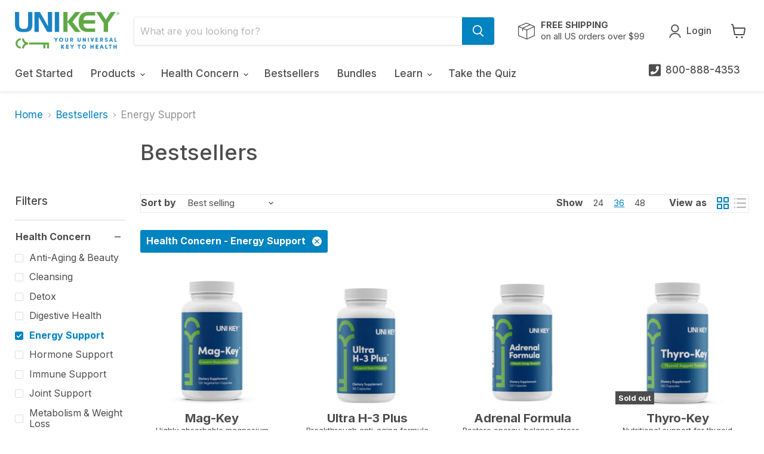

--- FILE ---
content_type: text/html; charset=utf-8
request_url: https://unikeyhealth.com/collections/bestsellers/health-concern_hormone-support?_=1769050967945&section_id=ajax-product-count
body_size: -922
content:
<div id="shopify-section-ajax-product-count" class="shopify-section">

<template data-options>
  {
    "hash": "9400f1b21cb527d7fa3d3eabba93557a18ebe7a2ca4e471cfe5e4c5b4ca7f767"
  }
</template>

<template data-data>
  {
    "product_count": 4
  }
</template>
</div>

--- FILE ---
content_type: application/javascript; charset=utf-8
request_url: https://searchanise-ef84.kxcdn.com/preload_data.2e4R2n2h4c.js
body_size: 12011
content:
window.Searchanise.preloadedSuggestions=['fat flush','vitamin d','radical metabolizer','ultra h-3','radical metabolism','fat flush kit','mag key','protein powder','weight loss','body protein','weight loss formula','water filter','parasite cleanse','ultra h3','whey protein','ultra h-3 plus','sunflower lecithin','products with','flora key','ultra h3 plus','vitamin b','daily greens','fish oil','vitamin e','smoothie shakedown','liver lovin','immune formula','whey protein powder','digestive enzymes','vitamin c','milk thistle','vitamin d3','super epa','fat flush weight loss formula','adrenal formula','b complex','female multiple','verma plus','vit c','super gi cleanse','new fat flush plan','vitamin a','fatty liver','black currant seed oil','multi vitamin','flaxseed oil','yc cleanse','hair loss','fat flush plan','vitality c','y-c cleanse','flax oil','collagen powder','b vitamins','shower filter','ox bile','beau cle','water filters','time c','skin care','black seed oil','liver detox','gi cleanse','para key','liver cleanse','fat flush kit with smoothie','purity coffee','evening primrose oil','colon cleanse','osteo key','hormone test','vitamin k','ultra h-3 plus effects','manage subscriptions','blood pressure','gall bladder','fat flush book','chia seeds','hair analysis','male multiple','amino acids','saw palmetto','flax seed','thyro key','radical longevity','alpha lipoic acid','vit d','prostate formula','eye health','digesta key','cla soft gel','ultra h 3','bone health','calcium magnesium and zinc','pea protein','stevia plus','vitamin b complex','zinc supplement','berberine supplement','gi testing','fat flush body protein','parasite test','unikey health bile builder','flax seed oil','pea and rice protein powder','dandelion root','health bile builder','kidney health','acid reflux','chocolate whey protein','discount code','evening primrose','super gi','blood sugar','protien powder','my colon cleansing kit','lithium supplements','candida cleanse','liver lovin formula','mag key magnesium','ultra h','thyroid support','leaky gut','bile salts','probiotics and prebiotic','sunflower lecithin powder','sleep aid','radical metabolize','advanced daily multivitamin','brain health','l carnitine','potassium supplement','heart health','vitamin c powder','calcium plus','track order','magnesium complex','green tea','black seed','lower cholesterol','gut health','co q 10','the new fat flush plan','colon cleansing kit','hot flashes','fat flush supplements','verma key','omega 3 vitamins','soy lecithin','digestive enzyme','radical met','bone broth','bike builder','fat flush soup recipe','african mango','wormwood and black walnut','high cholesterol','radical metabolism or cla 1000','returns information','water filtration','radical metabolism bundle','menopause support','fat flush multivitamin','black currant','uni key cla-1000','fat flush gla 90','magnesium glycinate','fat flush protein','calcium and vitamin d3','liver support','cran water','y & c cleanse','all books','fat flush books','testing gut','liver loving formula','adrenal support','fat flush multi vitamin','radical metabolism book','flora key probiotic','high blood pressure','daily greens formula','b vitamin','ann louise gittleman','fast detox diet kit','iron supplement','psyllium husk','heavy metal detox','ann louise','my order','parasite cl','womens multi vitamins','l glutathione','hair growth','joint pain','collagen supplements','belly fat','black friday','fat flush plan book','hydrochloric acid','corrective creme','shipping times','pancreatic enzymes','parasite kit','vitamin d3 with k','fat flush soup','broccoli oil','cla 1000 mg','y c cleanse','protein shake','face cream','salivary hormone test','liver health','fat flush whey','male multiple vitamin','collagen protein','gallbladder support','mineral key','fat flush weight loss','detox soup','no gallbladder','zinc selenium','dim supplement','black walnut','dr rath','zinc p','uni key','choline supplements','chromium polynicotinate','fat flush whey protein','smoothie shakedown guide','kidneys support','gla vs cla','collagen peptides','thyroid key','uni key beaucle corrective creme','chocolate protein powder','vitamin d3 with k2','gi panel','candida overgrowth','cortisol support','daily vitamin','2 week smoothie shakedown','multi vitamins','l lysine','colon cleansing','zinc with quercetin','fat loss','beaucle cleanser','vitamin d with k','dieters multi','black currant oil','fat flush gla-90','returns and shipping','para-key and verma-plus','smoothie recipes','gluten free','fish oil softgel','female multiple iron free','alpha acid','ultra h 3 plus','primrose oil','fat flush reboot','all products','african mango seed extract','selenium supplement','immune support','radical recipes','digest a key','help for hair loss','hormone balance','hot times','colloidal silver','omega fish oil','fast detox kit','fat flush bundle','brown fat','manage subscription','testosterone for women','y cleanse','kidney support','hemp seed','h-3 plus','vanilla whey protein','multiple vitamin','l-carnitine tartrate','joint health','protein powders','cranberry water','saliva test','conjugated linoleic acid','free shipping','pancreas support','expanded gi panel','unikey cla-1000','para pack','folic acid','hcl with ox bile','g i cleanse','progesterone cream','liquid vitamins','quick start','water filter replacement','liver loving','h pylori','anti aging','tissue mineral analysis','alpha lipoic acid supplement','cal mag','customer service','yeast infection','detox soup recipe','green powder','age spots','sign in','subscribe and save','fat fl','beaucle bundle','bath filter','manage prescription','flora-key powder','wild yam','gut flush plan','appetite suppressant','estrogen dominance','fat flush whey protein powder','greens powder','progesta key','digest key','ultra h-3plus','cholesterol reducing','stevia sweetener','unikey health bile builder choline','adrenal stress panel','copper plus','brain fog','gi test','advanced daily','seed oil','prostate health','brain supplement','probiotic and prebiotic','memory loss','collagen 4 powder','amino acid','black currant seed','vitamin e plus','glutathione mitochondria','root tea','whey powder','iron free fat flush kit','super greens','thyroid health','2-week smoothie shakedown bundle','fat flush vitamins','detox kit','30-day parasite cleanse','flax seeds','buffered vitamin c','lymph supplements','omega 3 fatty acid','kidney help','raspberry ketones','beet root','eye support','joint support','radical bundle','vaginal dryness','inner balance','rice and pea protein powder','ingredients in ultra h3 plus','the new fat flush plan book','parasite bundle','fat flush for life','amino acid supplement','turmeric supplements','gi diagnostic testing','radical longevity book','pantothenic acid','female multiple iron and copper-free','daily multivitamin','dry skin','ultra fast fat flush','lithium or','vitamin k2','shipping to canada','vit k','build your own bundle','organic coffee','radical metab','under counter ultra ceramic water filter','menopause weight gain','blood pressure support','gut flush','cranberry concentrate','colon cleanse kit','vitamin b6','my colon cleanse','men’s health','bile build','bathtub filter','hormone testing','when is my current order shipping','sea buckthorn','sunflower lecithin supplement','2 week smoothie','log in','change email','b complex forte','probiotic powder','heavy metal','smoothie shakedown bundle','mens health','grape seed extract','sea moss','vit e','vitamin b 12','fat flush multi vitamins and minerals','appetite suppress','heavy metals','advanced daily multi','urinary tract','soups recipes','para plus','choline with taurine','lymphatic system','parasite testing','bile salt','change passion','gall stones','stomach acid','hair analysis test','fat flushing','diabetes support','supplements for osteoporosis','liver-lovin formula','ingredients in corrective creme','super-gi cleanse','cortisol pro','just like sugar','face lotion','products for fatty liver cleanse','quickstart bundle','fast track detox kit','fat flush protein powder','control blood sugar','grapefruit seed extract','weight loss bundle','fat flush recipes','no soy lecithin','hair mineral analysis','fat flush gla','coffee alternative','bile booster','body protien','on ultra h-3 plus','cla softgel','digestive health','e book','blood sugar support','discount codes','calcium magnesium vit d','vitamin d 3','lung health','restore your gallbladder','fat flush vitamin','metal detox','thyroid test','no gall bladder','fat flus','heal leaky gut','perfect collagen protein','metabolic support','methyl folate','b-12 methylated folate','gla 90 oil','testosterone for men','chia seed','vitamin b-12','bad breath','multivitamin & mineral','lithium supplement','the new fat flush','pantothenic acid vitamin','fat flush diet','lab tests','dark spots','mag key magnesium supplement','unikey cla 1000','fat flash','quick start bundle','quick start guide','women health','beta glucan','cholesterol levels','sleep products','shower head','green tea extract','fast track detox','fat flush perfect 10','urinary tract health','metabolic menders','advanced daily multiple','whey protein chocolate','hormone support','fat flush multi','adrenal fatigue','30 day parasite','fat flush formula','weigh loss','at home tests','metabolism booster','louise gittleman','liver lover','ginkgo biloba','aloe vera','vitamin d3 k2','refer a friend','bile builder is available through uni key health','vegan fig tart','natural supplement for reflux','candida cleans','bone density','perfect amino','air filter','water filter replacement filter','order number','flora key stevia','african fat','female multiple iron free and copper-free','vit c powder','candida diet','ab complex','vit d3','cold pressed black seed oil','depression and anxiety','dhea supplement','vitamin do','hormone replacement','omega 3 oil','radical metabolizer book','men\'s health','bladder health','liver detox kit','fat flush cookbook','radical metabol','does stress affect','vit b','lecithin grapeseed','yeast overgrowth','side effects','help with diarrhea','bile b','mag-key key','oregon grape root','acmella oleracea','ultra fat flush','smoothie shake','constipation issues','bone loss','vitamin for the eyes','beaucle corrective creme','anti fungal','lipoic acid','immune health','uni key cla 1000','fatty acid','female multi','bath tub filter','500 mcg of l-carnitine tartrate','fiber supplements','uni key bile builder','ceramic water filter','gamma linolenic acid gla','2025 year of the','collagen 4+powder','colon health','red tox 200','african mango and raspberry ketones','hair and nails','super cleanse','500 mcg of l-carnitine','radical metabo','anti inflammatory','ultra h-3 plus brain support','smoothie shakedown book','vitamins for inflammation','detox liver','gall bladder diet','menopause weight loss','iodine supplement','pea protein powder','meal replacement','hiatal hernia','body pro','arthritis supplements','thinning hair','cortisol test','face wash','perfect 10 products','urinary and function','morning pills','uni key cla1000','black current seed oil','beau cle corrective creme','pro biotics','advanced multi','calcium d','nerve health','soup recipe','it c with quercetin','test kit','zinc picolinate','flora key probiotic powder','ultrah3 plus','tub filter','hi cleanse','bile support','cla mg','y c','vita c','ultra h plus','anxiety help','cholesterol help','auto ship','cleansing inflammation in the body','daily multi','first time','fast track','vegan protein powder','thro key','low stomach acid','mens products','turmeric capsules','manage shipment','advanced daily vitamin','meg key','ultra h3 benefits','progesterone complete','para key verma plus','epa & dha fish oil','books by ann louise gittleman','my order information as to when it will be delivered','special order','zinc forte','arthritis pain','radical meta','belly fat weight loss','hot times for women','my colon','d ribose','the fat flush kit','multi vita','hair test','iron supplements','multiple vitamins','heart burn','proteolytic enzyme','fat flush products','the fat flush plan and dim','digestive key','super b complex','unikey bile builder','linoleic acid','tissue mineral','gum health','smoothie recipe','vegan protein','pro biotic','10% discount code','meno pot','silver excelsior chelated silver oxide solution','how to eat chia seeds','yeast cleanse','digestion enzymes','water bottle','iron pills','fulvic humic','and berberine','i used to have cancer','much vitamin','carb control','pre workout','choline salt','eye vision products','cholesterol lower','liquid vitamin c','fat flush foods','2 smoothie shakedown','bone support','sex drive','radical longevity products','mg choline','face cleanser','vital protein collagen','fat flu','black seed oul','product for leaky gut','vanilla whey','joint supplement','parasite cleanse kit','fat flush whey protein vanilla','calcium supplement','fast track detox diet','daily green','diabetes help','bit c','fat flush pills','mens multiple','multivitamin for women','lower blood pressure','uni key health mag-key','resveratrol plus','cranberry detox','beauty bundle','home test','gut cleanse','supplement for fatty liver','green drink','iron free','skin cleanser','black friday sale','brain support','the fat flush plan','radical cookbook','parasites test kit','promo code','osteo calcium','radical energy bundle','detox diet','fat flush supplement','bit d','type 2 diabetes','2 week smoothie shakedown bundle','alpha lipoic','bio builder','beau cle cleanser','unikey weight loss formula','mold detox','l gl','vaginal health','product satisfaction','formula sf722','fast fat flush guide','liver products','phosphatidyl serine','mg key','toxin cleanse','weight loss kit','may key magnesium','cancer protocol','non gmo soy','far flush','cla supplements','international shipping','bladder control','2-week smoothie shakedown','30 day parasite cleanse','adrenal health','dark circles under eyes','multi-spray shower filter','fatty liver bundle','mental health','womens multi','msm proper','magnesium lotion','it d3','hydroponically acid','women\'s multiple','smoothie bundle','testosterone replacement','chelated silver oxide solution','lower blood sugar','thyroid testing','largest on','definition in','services this week','labor day sale','wife eat','new you medical span','pla plate','test product','bile flow','best weight loss','sleep formula','beet powder','multi vitamin iron free','met oil','gamma e','frequently asked questions','home tests','belly bloat','protein drink','liver formula','fat burn','fat flush guide','plant protein','satisfaction guarantee','lithium o','90 day guarantee','hi test','worm wood','unikey discount code','raw thymus','gla supplement','memory function','omega-3 3x','hair testing analysis','vitamin d 1000','pancreatic inflammation','shipping cost','memory and brain health','silver excelsior','symptoms of fatty liver','black friday 2023','wormwood and black walnut cleanse','shower filter head','weight liss','super epa fish','advanced multiple','immune system support','yeast infections','heavy metal cleanse','the new','a2 whey','grape seed oil','ox bile salt','mens multi','non gmo','stress formula','ultra h-3 procaine','weight loss summer','caprylic acid','ringing in the ears','shower head filter','cla vs gla','whey protein a2','lose weight','get the sugar out','ultra 3 plus','high blood','why to buy from us','how i beat cancer','m n m','colon kit','s cardiovascular','pre and pro biotics','women’s vitamins','organic flax oil','milk thistle liver cleanse','the new fat flush journal and shopping guide','soup r','benefits of magnesium','intestinal gas','woman’s oil','b3 for skin','heavy metal testing','fat flush ki','supplements if you do not have a gallbladder','thorne vitamin d','mega key','multivitamin formula iron and copper free','cacao powder','monk fruit','ox bike salts','living beauty','best probiotics','fat flush drink','parasites cleanse kit','how to restore your gallbladder book','skin care trio','fatty acids','the fat flush plan book','natural estrogen','james templeton','shower water filter','magnesium oil','hair skin nails','primrose evening oil','hemp seeds','saliva hormone test','new fat flush','protein whey','go cleanse','weight loss in menopause','super gl cleanse','discounts codes for','blood test','omega 6 supplement','sms secret sale','digestive bundle','lecithin powder','essential oil','chocolate whey','fat flush smoothie','fat flush trio','vitamins c','fat digestion','hair supplement','calcium supplements','smoothie shake down','hair sample','womens health','time release vitamin c','rice protein','at home','sink filter','body protein smoothie recipe','supplements for liver','magnesium for heart','unikey cla','women’s multivitamin','weight los','womens multi vitamin','vitamin b3','shower filters','adrenal re builder','d3 k','blood sugar control','slow digestion','vitamin d with vitamin k','chocolate protein','womens oil','urinary support','manage my','dieters multi vitamin','glucose control','women vitamins','build your bundle','licorice root','biotin 100 tablets','vitamin b2','fat flush journal','protein bar','d3 k2','womens vitamins','oregon grape','female formula','loss products','low key','uni key collagen 4','heal bone','fat flush protein smoothie','shake down meal plan','what time does start','creatin products','collagen bar','parasite food guide','healthy urinary tract formula','what is gla used for','vinegar and','super gla','test product page','uti relief','instructions for parasite cleanse','organic flaxseed','thyroid care','supplement an hormone','alternative to','my is','bovine extracts','uses with','cholesterol control','liver and gall bladder cleanse','post menopausal','methyl b','anti parasite','coffee purity','uti support','men vitamin','aging and beauty','stress relief','digestive aid','bile builder special','male multivitamin','30 day parasite cleanse guide','essential amino acids','osteoporosis key','liver help','track my order','copper test','fat flush smoothie kit','parasite protocol','oat test','to remove cysts','omega flax','oxi key','saliva tests','fat and tired','l carnitin','vitamin k1','fat flush multiple vitamin','gerovital h-3 plus','3 day detox','for 10% off','younger skin','beaucle skin care','male vitamin','holiday recipes','products for uti','h3 plus','low blood sugar','eye ca','hair tissue mineral analysis','iodine thyroid','cook book','home hormone kit','hcl pepsin','hair growth vitamins','non-gmo soy','super hi cleanse','heart help','help with balance','woman vitamin','mineral analysis','on bile builder','turmeric supplement','blood builder','night sweats','how to get my 10% off','health bilebuilder','improve brain function','l proline','peri pause','magnesium glycerin','copper overload','female libido','what to for low testosterone','diet with para-key','low testosterone','mineral test','shake down','probiotic plus','womens vitamin','fat flush ebook','body protein powder','skin cream','vitamin g','dhea for men','unikey health','muscle recovery','fat flush iron free dieters multivitamin & mineral','low libido','parasites cleanse','gut health repair','women multi vitamin','multi vitamin and mineral','on the go guide','product information','bile bile','mag ket','mens vitamins','beaucle products','mitochondria support','weight loss vitamins','weight gain','multi for women','bio-identical hormones','joint supplements','bladder support','men’s multiple','shipping to u','money back guarantee','vitamin e supportive','flush kit','beauty skin care','betaine hcl','the fat flush','fat flush recipe','smoothie shakedown recipes','gallbladder ebook','log out','trace nutrients','radical book','mcg oil','version plus','of potassium','my colon cleanse kit','home page','high fiber','flora key powder','radical metabolism plan','no iron','fat metabolizer','beaucle corrective','ro systems','fat flush whey protein chocolate','wormwood and walnut','cla and weight loss formula','ship to canada','multi vit','liver cleansing','fat blaster','vita d','flor key','pay to lose','micro nutrient','stool tests','what is the difference gla vs cla','mag-key magnesium','turmeric root','help to sleep','flora-key probiotic powder','apricot kernel','replacement filter','the new fat flush foods','book radical longevity','fat flush body protien','guess who came to dinner','multi-spray filter','diet plan','fat flush cla','help with kidneys','and serrapeptase','stool test','supplements containing','gla oil','tma test','brain formula','buffered magnesium','6104 shower filter','sleep help','ed help','hair metals','fat burning','fiber supplement','thicker hair','powder probiotics','blood sugar formula','whey protein vanilla','bone builder','k2 d3','carb cravings','guess what came to dinner','copper free','radical me','fungal cleanse','micro nutrient blood test','stem cell','uni key weight loss formula','auto order','sweet wheat','womans vitamin','bil builder','vision health','memory boost','ann louis gittleman','what is cla','arnica montana','verma cleanse','parasite cleans','proteolytic enzymes','female multiple vitamin','grass fed','uni key mag-key','irish moss','fat flush w','gi tract','folate supplement','diabetes risk','radical recipes cookbook','fat flush multivitamin and mineral','products for women','30 day cleanse','the fast detox diet kit','hair analysis kit','renew life','dairy pre-biotic','fat flush perfect 10 guide','protein with collagen','mango seed','keto diet','fat burning supplement','gut chromium','stem cells','10% off first order','her s','fat flush smoothie shakedown guide','stomach fat','shipping info','fat flush chocolate protein','super gi cleansing','hair thinning','does bile builder cause constipation','cortisol issues','uni key beaucle corrective','new fat flush book','sugar cravings','sign on','dr ann louise gittleman','first for women','wheat grass juice','sign up','plant based protein','hair loss support','chromium get','replacement filters','liver and gallbladder support','test results','book fat flush for life','methyl b complex','blastocystis hominis','womens multiple','urinary tract support','verma plus black walnut','contact us','fat lush','how to use','ringing in ears','high lignan flax oil','there key','bili builder','expanded gi','bile acids','d vitamin','metabolism bundle','do you ship to canada','vitamin daily','y-c cleanse ingredients','magnesium powder','apple pectin','gallbladder detox','shakedown bundle','energy support','biotin 5 mg','fat flush advanced daily multivitamin','green life','bike salts','pre diabetes','liver care','dr rath healthy collagen','essential oils','flora key sweetener','reduce cholesterol','heavy metal test','low progesterone and estrogen','flower synthetic','gray hair','hcl plus','recovery smoothie','urinary health','glp-1 formula','vitamin digestive','fiber probiotics','how to','support supplement','testosterone health','bile builder digest key','losing hair','is there procaine in ultra h-3','broken bones','pure hers','women’s for','ultra h plus in','a s pa pro','branch chain amino','bile acid absorption','ultra h-3 3 months','has super gi cleanse been','digestiv enzyme','collagen 4 plus powder','beau cla','arthritis in','loss for','appetite control','fat ush','weight loss metabolism booster','key with','female multiple iron','mag cream','the constipation product','your body best','article on bile builder','men over 50 multi vitamin','smoothie boosters','help lose weight','10 day fast track detox diet','cell cleanse powder','immunity formula','advanced multivitamin with methylated b','for joint pains','radical metabolic','breeze of','memorial sale','hydrating moisture','ga adrenal','the best weight loss','fat flush eating plan','manage order','pure cream','liver bundle','parasi cleanse','parasite remedies','parasite relief','weight loss f','download to track','co w 10','pain kit','ann louise gittleman book','as edge','hyaluronic acid','source of','potassium plus','omega 3 supplements','skin for wrinkles','skin glow','weight loss formula iron free','products for gut','diet for parasite cleanse','liver greens powder','saliva form','products for brain','fat flush capsules','flora-key tea','fat thighs','para para','flora-key probiotic','ultra h 2','cancer therapy’s','stevia flush','multivitamin copper','parasite cleanse protocol','body & oil','where to supercharge supercharge bile builder radically','contact infor','mens vitamin','liver detox recipe','fat flush protein vanilla','fat flush detox soups','love liver formula','supplement eye health','help with anxiety','organic oil','high triglycerides','hair care','proline high','multivitamin and mineral','radical metal','nutrients for bile production','parotid gland','brain plaque','loss formula','gallbladder diet','b complex forte including','heart health cholesterol','high lining','can a vegetarian do the fat flush diet','hydrochloric a id','fat flush detox soup','pre and probiotic','multivitamin women','magnesium for sleep','african mango seed','parasite cleanse diet','what products do you have for healthy hair','progest a key','ver a plus','faucet filter','fat flush bile builder','black seed powder','fat flush whey chocolate','vaginal support','saw palmetto with','parasite prevention','is liver formula gluten free','balance oil','vitamin c for face','dr rath collagen','radical metabolizer special sale','c 15 100 mg','vitamin to the eyes','the gut flush plan','ingredients of unikeyhealth','nutrients testing','under counter ultra-ceramic water filter','ingredients of key','dark circles','vitamins with b12 and folate','how to get out parasites','uni key beaucle','life of','bile supplement','cleanse guide','lovin liver','promo codes','parasite test kit','radical metaboliz','glucose support','face moisturizer','special offer','sweet wormwood extract','aloe vera gel','undecylenic acid','radical mot','green coffee','vitamin d k2','how to order','hormonal balance','men\'s prostate','get started','fat flush multivitamin & mineral','liver spots','horse chestnut','safe water','new radical recipes','gerd help','bile formula','health and time','magnesium malate','hormones for menopausal','menopause weight','fat flush chocolate whey protein','body protein ingredients','weight loss pills','esophageal irritation','ed pro','zinc plus','to 3,000 mg','thyroid supplements','super oxide','fat flush 10','fat flush vit','shipping to','fast track kit','heal your gallbladder','balance author shipping','beau cl','unikey products','process chocolate','magnesium forte','woman\'s vitamin','parasite tincture','black wa','ultra h-3 no plus','vitamin d and k','whey chocolate','digest eze','standard is','imperial ultra ceramic filter','beyond pritikin','how do i change my','flora powder','bone up','muscle strength','cla vs gla-90','citrus oil','the 3 day','body flush','recipe for','anti bloating','radical metabolism diet','fat flush shake','anti wrinkle','estrogen test','vitamin c in','high lignan flax seed','broccoli sprout powder','protocol for cleansing kit colon','vegetable supplement','beaucle cream','fat flush mult','how to lose weight','parasite cleansing kit','sagging skin','can you cla and gla','complete e','super nutrition','brain memory','h 3 plus','how much magnesium do i need','order information','gla for skin','men\'s vitamin','ultra mag magnesium','gallbladder flush','progesterone for men','forta flora','anti yeast','phone number','nutrients for bile builder','thyroid glandular','multivitamin without iron','reproductive health','for fatty liver','ingredients in the multi vitamins','progesta care complete','collinsonia root','protein power','dieters multivitamin & mineral','cranberry powder','kidney and','uni key cla','original ultra h-3','aloe juice','calcium and vitamin d','woman vitamins','currant oil','radical weight loss sale','willow bark','sugar control','the dieter\'s multi','is my 10%','contact information','once a day','face products','ann gittleman','water filter repl','what is the two week shakedown','inulin fiber','womens multi with iron','cold liver oil','rest less','30 parasite cleanse','liver bile builder','muscle loss','gi map','vitamin shop','milk thistle without','rain health','liver lovin special','product for balance','inhibit diarrhea','liver flush','men’s multivitamin','fat flush soups','spring allergies','vitami d','fat loss comb','new customer','glutathione and mitochondria','instructions for the parasite kit','may key','supplement for energy','before the change','parasite cleanse para-key','immune formula dietary supplement','beaucle beauty','stool test kit','the ultra fat flush plan','verma plus wormwood','parasite tests','product information sheet','energy drink','what is protein','power greens','how to change passion','white filter','all bone formula','chromium and zinc','female multivitamin','for cholesterol','peri menopause','ann louise gi','dieter’s multi','product warning','radical long','pylori bacteria','broccoli sprouts','vera key','vitamin b₁₂','multiple vitamin men','low dose','fat flush i go','cancer care','what be better','new fat flush plan book','fat flush a2 whey','ultra high','sinus issues','mens hormonal support','melanoma for health','reducing cholesterol','multivitamin with no','heart support','ringing in ear','l taurine','radical weight loss started','bromelain with papain','mineral testing','probiotics for health','vanilla protein powder','uní key health bile builder','ultra-ceramic filters','citrus bioflavonoids','fatflush soup','parasite detox','flax see oil','fat flush protein powder no inulin','essential women oil','hot times testosterone','oil soluble vitamin c','thorne sf722','age spot','antioxidants and colon cleansing','red ginkgo','cleanse protocol','vitamin c time release','systemic enzymes','radical weight loss','raw spleen and thymus','women’s multi','black seed pil','progesterone crème','bpa free','detox plan','menopause collection','ann gittleman\'s','c i a','info on','ulcerative colitis','estro balance','liquid vitamin','choline and taurine','energy and weight loss','what does the bile builder help with','gut flush herbs','water system','hormone therapy','beaucle be','fat flush metabolism book','product for eye bags','centipeda aromatic','pr biotics','presentation vitamins','radical metabolism quick start guide','calcium with magnesium','testing kit','red vine leaf','uni key health','powder form metabolism booster','phosphate acid','30 day parasite cleanse kit','mag cal','vitamin u','hi-lignan flax oil','bone supplement','epa & dha fish','betaine with pepsin','uni key hcl','fat flush drink recipe','fat flush vanilla whey','stomach ulcer','vision supplements','ultra gh-3','multi vitamin and mineral supplement','fat flush powder','calcium mg','healthy bile builder','liver cleanse fast','water f','appetite suppressants','weight loss soups','cold oil','natural testosterone','intestinal cleanse','shakedown guide','parasite book','filter replacement cost countertop aio water filter with metalgon','first time order','magnesium oxide','menopause hair loss','vera plus','help center','musciformis ultra','uni key smoothie','fat flush kit with iron','c cleanse in kit','skin cancer','gluten free greens','fast start','glandular supplement','vitamin t','multivitamin and minerals','ultra glolo','proline lysine c','b forte','hormone panel','hcl v','progestakey instructions','unikey adrenal formula','joint inflammation','potassium with do mercury','proteins powder','blood sugar balance','wheat grass','ultra ginkgo','fat flush weight plan','pathogenic acid','own protein','free fat flush guide','smoothie shakedown guide ebook','thyroid kit','1000 mg cla','contact unikeyhealth.com','intestinal comfort','help with memory','nutritional yeast','milled flax seeds','lotion for','daily green formula','healthy metabolism','gamma linolenic acid','slow pot','product trio','my prescription','hair color','fountain of youth','bowel cleanse','broccoli oils','article on intermittent fasting that came out around 4th of july','magnesium taurinate','what\'s best for','immune system','skin supplements','change order','par par','uni key weight loss','hip pain','co enzyme','calcium with d3','uti supp','air filtration','directions for','fat flush form','human growth hormone','blood flow','fat flush dieters multi','progesta care','supplement to help digest your food','bile builde','water replacement filter','radical recipe','ora key','air filters','water purifies','post menopause','saliva testing','mag ke','smoothies recipes','vitamin for men and weight loss','kitchen water filter','omega flax seed oil','day parasite cleanse','fat flush mul','magnesium supplement','women\'s health','bile supplements','why protein','new fast flush plan','sex help','fat flush iron free multivitamin and mineral','free cla-1000','smoothie shakedown recipe','add probiotic','b1 vitamin','cell food','d i m','does uni key to','women\'s vitamins','stubborn belly fat','fast detox','inositol supplements','soup recipes','ultra he','new fat flush foods','sexual health','seed extract','digest ease','curb oil','dieters multivitamin','sun damage','current oil','thyroid supplement support','mega hydration','ultrah-3 plus','water systems','radical metabolism product','protein isolate','colon cancer','gallbladder cleanse','parasite clean','parasites verma','menopause book','best for menopause','sun care','no spleen','fat flush detox soup recipe','water filters for kitchen single','women multivitamin','black oil','gla on skin','fat flush a2','what is','fat program','liver oil','high fiber supplement','canada shipping','para key colon cleansing kit','better blood flow','track shipping','calcium magnesium','grape seed','how do i change my email','fat flush with gla','under counter','ox bile supplement','milk this','one month smoothie','vit b 12','radical meta book','email discount','any idea when progestakey be back in stick','immune formulas','enzymes for body','probiotic supplement','leaf extract','restore liver','black current oil','nutrients blood testing','gl test','liver lov','itamin c','weight loss formula off','the new fat flush book','weight loss shake','vegan bile builder','detox soups','full mood','vitamin d3 with','anxiety and stress','black current','good night','protein pea and rice powder','irvingia gabonensis','i key health systems’ mag-key','men\'s multivitamin','gla vs cl a what\'s the difference','fast flush','is bile builder for weight loss','gut test','version key','shake down guide','weight loss formula ingredients','e plus','female mul','radical sale','best sellers','strontium magnesium','day cleanse','uni key beauty corrective creme','bloating poor','give up sugar','vs means','black walnut and cloves','liver cleans','gla bile','e books','under counter water filter','choline supplement','vaginal significant','para health','breast cancer','diet with colon cleanse','omega oil','cholesterol cleanse','coconut oli','para-aminobenzoic plus','fat flush body protein powder','circulation problems','salivary test','multivitamin for men','the keys to health','replacement water filter','recipe for fat flush soup','ph balance','ann li','fat flush dieters multivitamin & mineral','natural progesterone','cold article','how to food journal','plant enzymes','smoothie flavors','betaine hydrochloric acid','what has dhea','detox bath','radical metaboli','panel begins','g m g','bile builder bundle','hair mineral','liver formula ingredients','no lecithin','stomach ulcers','sunflower powder','detox diet cleansing','blood vessel health','parasite cleanse book','gittleman diet','silver excelsior chelated silver','thyroid articles','vitamin test','broth recipes','unikey radical metabolizer','gentle iron','monk fruit powder','vaginal estrogen','omega-7 sea buckthorn oil','saliva test kit','your best weight loss book','longevity nutrients','teeth and gum health','probiotics for women','does help nerve','what do','favorite antidepressant','ultra h plant','ltra h-3','lignan flax oil','how to progestakey','with pump','collagen peptides for osteoporosis','detox for life','shipping methods','fungus cleansing','perfect 10 guide','how to manage','j j','need to my','made in','installation support','installation of under counter aio water filter','hair supplements','supplement for hair loss and','cholesterol and triglycerides supplements','gut immune','stress care','cortisol saliva test','she and','complete magnesium formula','how to send an email','multi mineral','what ingredients does have','memory support','hair growth support','restore your gall bladder','oz to','green tea e','beaucle moisturizer','adrenal night formula','african mango extract','recipe for smoothies','collagen soup','fat flush soup guide','uni key collagen','uni key female multiple','woman vitamin support','woman daily vitamin','gallbladder heal your','gallbladder healing','true cellular','female hormones','cyber sale','flax oul','amla oil','heavy metalgon','unikey weight loss','protein blend','black friday special','hormon panel','intolerance up','fat flush diet book','ingredient list for products','magnesium l','high cortisol','hav products means','vitamins bones','calcium and vitamin','hair products for growth women','organic plant based smoothie','kidney disease','africa mango','powder liver','general health supplements','flax powder','first order 10%','brown on','add to a current order','water ro system','monster bogo','produce for','lead content','ask a question','can you drink with y cleanse','stomach issues','liver lo','heart disease','so formula','mineral k','women sexual','zinc deficiency','ostea key','hormone levels','control cravings','shake down snacks','cranberry diet','inflammation og the gut','broken bone repair','acid reflex','uni key flax oil','morning smoothie','lab tested','what is ultra h-3','act powder','articles on your gut','gut problems','things to do for your gut','high blood sugar','parasite promo','cleans cells','detox the cells','hydrolyzed collagen protein powder','sugar support','candid y','eye issues','fat flushe weight loss formula','blood booster','how much will shipping be','can i use alone','hydrolyzed collagen','collagen 5 plus powder','hydrolyzed collagen powder','body bio','beaucle ultra hydrating moistur','belly fat burning','magnesium dose','fine by','refund a product','urinary support for women','fat flush bile','uni key radical metaboli','free radical','men things','antibiotics supplement','h-3 procaine','keto kit','anti aging brain formula','raspberry ketones e','does hcl+2','calcium per day','need calcium per day','protein vanilla','magnesium th','vitamins that help with','men multivitamin','food guide','hi protein powder','uti prevention','key healthy','40 pound weight loss','cleanser cleanser','50% off collagen','caffeine pills','1 get free','urinary track healthy','counter water','counter water filter','guess what came to','uni key verma-plus','advance daily multivitamin','vitamin k2 d3','chocolate protein shake','parasite c','4090 my colon cleansing kit','3210 adrenal formula','bile health','lab work','magnesium threshold','recipes and broccoli','step key','vitamin bundle-available','magnesium and potassium','liverlovin formula','dry eye','uni key health super epa','fat flush cla-1000','female dryness','omega 3 6 supplement','thyroid symptoms','d k','does this help with diarrhea','water filters that filters','relief from','to take on 30 day parasite cleanse','weight loser','products to help hair loss','release vitamin c','men multi vitamin','sugar detox','seed oils','unikey metabolizer'];